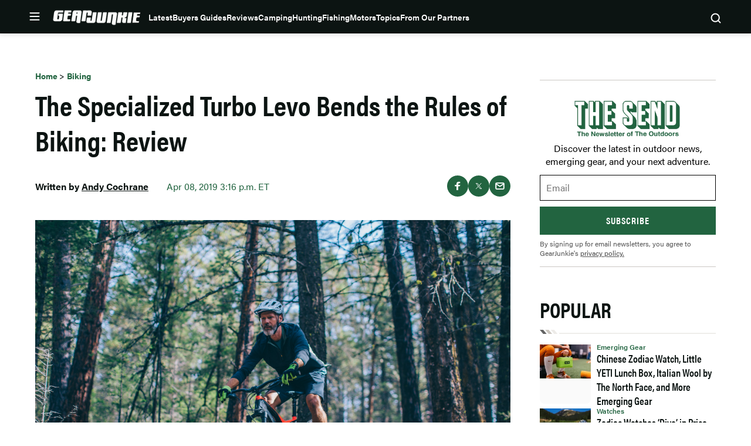

--- FILE ---
content_type: text/html; charset=utf-8
request_url: https://www.google.com/recaptcha/api2/aframe
body_size: 268
content:
<!DOCTYPE HTML><html><head><meta http-equiv="content-type" content="text/html; charset=UTF-8"></head><body><script nonce="X_DBviAj-9QN11quwvkCWw">/** Anti-fraud and anti-abuse applications only. See google.com/recaptcha */ try{var clients={'sodar':'https://pagead2.googlesyndication.com/pagead/sodar?'};window.addEventListener("message",function(a){try{if(a.source===window.parent){var b=JSON.parse(a.data);var c=clients[b['id']];if(c){var d=document.createElement('img');d.src=c+b['params']+'&rc='+(localStorage.getItem("rc::a")?sessionStorage.getItem("rc::b"):"");window.document.body.appendChild(d);sessionStorage.setItem("rc::e",parseInt(sessionStorage.getItem("rc::e")||0)+1);localStorage.setItem("rc::h",'1768738996984');}}}catch(b){}});window.parent.postMessage("_grecaptcha_ready", "*");}catch(b){}</script></body></html>

--- FILE ---
content_type: text/css
request_url: https://gearjunkie.com/wp-content/themes/ldm-theme/css/dist/gearjunkie/lazy.css?ver=1.6.49
body_size: 3567
content:
:root{--color--primary:#ff5100;--color--primary-darker:#b73e06;--color--primary-dark:#b73e06;--color--primary-lighter:#ff6b26;--color--secondary:#226440;--color--tertiary:#636363;--color--quaternary:#cbc6bf;--color--quinary:#edebe8;--color--senary:#f9f8f6;--color--background:#fff;--color--background-dark:#06110d;--color--foreground:#0c1412;--color--opacity:rgba(0, 0, 0, 0.16);--color--semantic-interactive:#0c1412;--color--semantic-success:#32885f;--color--semantic-error:#eb4b4b;--color--text-primary:#0c1412;--color--pure-black:#000;--font-family--primary:acumin-pro,arial,helvetica neue,helvetica,sans-serif;--font-family--secondary:acumin-pro-condensed,arial narrow,arial,sans-serif;--font-size--micro:0.75rem;--font-size--tiny:0.87rem;--font-size--small:1rem;--font-size--normal:1.125rem;--font-size--medium:1.25rem;--font-size--medium-large:1.5rem;--font-size--large:1.75rem;--font-size--huge:2.25rem;--font-size--gigantic:3rem;--line-height--tiny:1;--line-height--small:1.25;--line-height--medium:1.5;--line-height--large:1.75;--letter-spacing--none:0%;--letter-spacing--small:2%;--letter-spacing--medium:4%;--font-weight--regular:400;--font-weight--medium:500;--font-weight--semibold:600;--font-weight--bold:700;--font-weight--heavy:900;--content-size:1180px;--wide-size:1200px;--block-gap:1rem;--border-radius:0}:root{--leaderboard-height:250px}#infinite-handle button,.center-flyout-content .newsletter-submit-button{color:#fff;background-color:var(--color--primary);transition:background-color .1s linear;min-width:90px;min-height:32px;border-radius:4px;display:inline-flex;flex-direction:row;justify-content:center;align-items:center;text-decoration:none;font-size:var(--font-size--tiny);font-weight:var(--font-weight--medium);line-height:var(--line-height--tiny);border:none;padding-right:10px;padding-left:10px}#infinite-handle button:focus,#infinite-handle button:hover,.center-flyout-content .newsletter-submit-button:focus,.center-flyout-content .newsletter-submit-button:hover{color:#fff;background-color:var(--color--tertiary)}#infinite-handle button{font-size:var(--font-size--small);min-width:184px;min-height:48px}.center-flyout-content .newsletter-submit-button{font-size:var(--font-size--small);width:100%;min-height:48px}a:focus,a:hover{color:var(--color--secondary)}.ldm-social-menu-header{margin-bottom:16px}.ldm-social-menu-header p{margin:0}.ldm-social-menu ul{list-style-type:none;padding:0;margin:0;display:flex;flex-wrap:wrap;grid-row-gap:10px;row-gap:10px;grid-column-gap:20px;column-gap:20px}.ldm-social-menu ul a{display:block;position:relative}.ldm-social-menu ul a::before{content:"";position:absolute;top:0;left:0;width:100%;height:100%;z-index:-1;background-color:var(--color--senary);transition:border-color .1s ease-in-out;border:1px solid var(--color--senary);border-radius:100%}.ldm-social-menu ul a:focus::before,.ldm-social-menu ul a:hover::before{border-color:var(--color--foreground)}.ldm-social-menu ul a svg{display:block}.left-flyout .ldm-social-menu{padding-top:45px}.left-flytout .ldm-social-menu-header-text{font-size:var(--font-size--tiny);line-height:var(--line-height--large)}@media (min-width:768px){.left-flytout .ldm-social-menu-header-text{font-size:var(--font-size--small)}}.site-footer .ldm-social-menu-header-text{font-weight:var(--font-weight--bold);line-height:var(--line-height--medium);text-transform:uppercase;font-size:var(--font-size--small)}@media (min-width:768px){.site-footer .ldm-social-menu-header-text{font-size:var(--font-size--normal)}}:root{--left-flyout-top-padding:18px;--top-flyout-height:211px}.left-flyout{position:fixed;top:0;left:-512px;bottom:0;width:512px;max-width:100%;z-index:10900;overflow-y:auto;color:#000;background-color:#fff;transform:translateX(0);will-change:transform;transition:transform 120ms cubic-bezier(.23,1,.32,1),visibility 120ms cubic-bezier(.23,1,.32,1);contain:strict}.left-flyout.is-visible{transform:translateX(100%);visibility:visible;transition:transform 350ms cubic-bezier(.23,1,.32,1),visibility 350ms cubic-bezier(.23,1,.32,1)}@media (max-width:767px){.left-flyout.is-visible{position:fixed;left:0;transform:translateX(0)}}.left-flyout .flyout-close-button{margin:-5px -10px 10px;padding:5px 5px 0}.left-flyout-inner{padding-top:calc(var(--wp-admin--admin-bar--height,0px) + var(--left-flyout-top-padding));padding-bottom:32px;padding-inline:22px}@media (min-width:768px){.left-flyout-inner{padding-left:40px;padding-left:20px;padding-bottom:32px}}.center-flyout-backdrop{z-index:-1;position:fixed;top:0;right:0;bottom:0;left:0;transform:translate3d(0,0,0);will-change:opacity,visibility;background-color:#000;opacity:0;transition:opacity 120ms cubic-bezier(.23,1,.32,1),visibility 120ms cubic-bezier(.23,1,.32,1)}.center-flyout-backdrop.is-visible{opacity:.6;visibility:visible;transition:opacity 350ms cubic-bezier(.23,1,.32,1),visibility 350ms cubic-bezier(.23,1,.32,1)}.center-flyout{position:fixed;top:0;bottom:0;left:0;right:0;z-index:100;display:flex;opacity:0;transition:visibility .3s,opacity .3s}.center-flyout:target{visibility:visible;opacity:1;z-index:11000}.center-flyout:target .center-flyout-backdrop{opacity:.6;visibility:visible;transition:opacity 350ms cubic-bezier(.23,1,.32,1),visibility 350ms cubic-bezier(.23,1,.32,1)}.center-flyout.is-visible{visibility:visible;opacity:1;z-index:11000}.center-flyout.is-visible .center-flyout-backdrop{opacity:.6;visibility:visible;transition:opacity 350ms cubic-bezier(.23,1,.32,1),visibility 350ms cubic-bezier(.23,1,.32,1)}.center-flyout-container{box-shadow:0 16px 24px rgba(0,0,0,.08);border-radius:16px;overflow-y:auto;background-color:#fff;margin:auto;position:relative;padding:26px 22px;display:flex;justify-content:center;max-height:100%;top:0;width:97%;margin-bottom:auto!important}@media (min-width:768px){.center-flyout-container{width:644px;max-height:95%}}.center-flyout-container-inner{width:100%}@media (min-width:1024px){.center-flyout-container-inner{padding-bottom:20px}}.close-button-box.flyout-close-button-box{margin-bottom:8px}@media (min-width:1024px){.close-button-box.flyout-close-button-box{margin-bottom:28px}}.center-flyout-close-button{display:flex;justify-content:flex-end;margin-left:-4px}.center-flyout-content{width:546px;margin:0 auto;max-width:100%}.center-flyout-content label:not([class]){font-size:var(--font-size--micro);line-height:var(--line-height--medium);color:var(--color--tertiary);margin-bottom:5px;display:block}.center-flyout-content .newsletter-field-email,.center-flyout-content .newsletter-field-name{border:1px solid var(--color--quaternary);box-shadow:inset 0 1px 3px rgba(0,0,0,.16);border-radius:4px;height:48px;margin-bottom:18px;font-size:var(--font-size--small);padding:0 15px}.center-flyout-content .newsletter-checkbox-list{font-size:var(--font-size--small);display:flex;flex-wrap:wrap;margin-bottom:5px}.center-flyout-content .newsletter-checkbox-list-item{width:100%;display:flex;align-items:flex-end;margin-bottom:6px}@media (min-width:768px){.center-flyout-content .newsletter-checkbox-list-item{width:50%}}.center-flyout-content .newsletter-checkbox-list-item input{width:24px;height:24px;border-radius:4px;position:relative;top:4px;margin-right:16px}.center-flyout-content .newsletter-footer{font-size:var(--font-size--micro);color:var(--color--tertiary);max-width:370px}.center-flyout-content .newsletter-footer a{color:var(--color--tertiary);text-decoration:underline}.center-flyout-content .newsletter-footer a:focus,.center-flyout-content .newsletter-footer a:hover{text-decoration:none}.center-flyout-content .newsletter-special-offers{margin-bottom:15px}.center-flyout-content .newsletter-form{margin-bottom:0!important}.center-flyout-content .newsletter-submit-button{margin-right:18px;margin-bottom:15px}.center-flyout-title-box{margin-bottom:25px}.center-flyout-title-box::after{height:2px;width:16px;background-color:var(--color--primary);display:block;content:""}.center-flyout-title-text{margin:0;font-size:var(--font-size--medium);font-weight:600;padding-bottom:12px}@media (min-width:768px){.center-flyout-title-text{font-size:var(--font-size--large)}}.center-flyout-description-text{color:var(--color--tertiary);line-height:var(--line-height--large);font-size:var(--font-size--tiny);margin-bottom:54px}@media (min-width:768px){.center-flyout-description-text{font-size:var(--font-size--small)}}.flyout-backdrop{position:fixed;top:0;right:0;bottom:0;left:0;z-index:9;transform:translate3d(0,0,0);will-change:opacity,visibility;background-color:#000;opacity:0;transition:opacity 120ms cubic-bezier(.23,1,.32,1),visibility 120ms cubic-bezier(.23,1,.32,1)}.flyout-backdrop:target{opacity:.6;visibility:visible;transition:opacity 350ms cubic-bezier(.23,1,.32,1),visibility 350ms cubic-bezier(.23,1,.32,1)}.flyout-backdrop .is-visible{opacity:.6;visibility:visible;transition:opacity 350ms cubic-bezier(.23,1,.32,1),visibility 350ms cubic-bezier(.23,1,.32,1)}.flyout-menu-nav ul{list-style:none;margin:0;padding:0}.flyout-menu-nav .sub-menu{margin-top:8px;margin-bottom:28px;display:none}.flyout-menu-nav .sub-menu li{display:block}.flyout-menu-nav .sub-menu a{color:var(--color--text-primary);display:block;padding:12px 0;color:var(--color--tertiary);font-size:var(--font-size--small)}.flyout-menu-nav .sub-menu a:focus,.flyout-menu-nav .sub-menu a:hover{color:var(--color--primary)}#flyout-menu-ul>li{margin-bottom:18px}#flyout-menu-ul>li>a{font-size:var(--font-size--medium);font-weight:var(--font-weight--bold);color:var(--color--text-primary);display:flex;align-items:center;transition:color .3s cubic-bezier(.25,.8,.25,1)}@media (min-width:768px){#flyout-menu-ul>li>a{font-size:var(--font-size--large);font-weight:var(--font-weight--bold)}}#flyout-menu-ul>li>a:focus,#flyout-menu-ul>li>a:hover{color:var(--color--primary)}#flyout-menu-ul>li>a:focus::after,#flyout-menu-ul>li>a:hover::after{background-image:url(../../../assets/svg/chevron-pink-down.svg)}#flyout-menu-ul>li>a.menu-open{color:var(--color--primary)}#flyout-menu-ul>li>a.menu-open+.sub-menu{display:block;visibility:visible;opacity:1}#flyout-menu-ul>li>a.menu-open::after,#flyout-menu-ul>li>a.menu-open:focus::after,#flyout-menu-ul>li>a.menu-open:hover::after{background-image:url(../../../assets/svg/chevron-pink-up.svg)}#flyout-menu-ul .menu-item-has-children>a::after{content:"";display:block;background-image:url(../../../assets/svg/chevron-black-down.svg);height:16px;width:16px;margin-left:5px}#flyout-menu-ul .menu-item-has-children>a:focus,#flyout-menu-ul .menu-item-has-children>a:hover{color:var(--color--primary)}#flyout-menu-ul .menu-item-has-children>a:focus::after,#flyout-menu-ul .menu-item-has-children>a:hover::after{background-image:url(../../../assets/svg/chevron-pink-down.svg)}.close-button-box{margin-bottom:40px}.flyout-menu-nav-box{border-bottom:1px solid var(--color--quinary);padding-bottom:16px;margin-bottom:24px}@media (min-width:768px){.flyout-menu-nav-box{padding-bottom:32px;margin-bottom:40px}}.flyout-menu-nav-box ul{list-style-type:none}#flyout-secondary-menu-ul,#flyout-secondary-menu-ul ul{list-style-type:none;padding:0;margin:0}#flyout-secondary-menu-ul .menu-item a{color:var(--color--text-primary);display:block;padding:8px 0;color:var(--color--tertiary);font-weight:var(--font-weight--medium);transition:color .3s cubic-bezier(.25,.8,.25,1)}#flyout-secondary-menu-ul .menu-item a:focus,#flyout-secondary-menu-ul .menu-item a:hover{color:var(--color--primary)}#flyout-secondary-menu-ul ul .menu-item a{padding-left:15px}.flyout-secondary-menu-nav-box{border-bottom:1px solid var(--color--quinary);padding-bottom:22px}.flyout-top{position:fixed;top:calc(var(--wp-admin--admin-bar--height,0px) - var(--top-flyout-height));left:0;bottom:0;height:var(--top-flyout-height);width:100%;z-index:10;overflow-y:auto;color:#000;background-color:#fff;transform:translateY(0);will-change:transform;transition:transform 120ms cubic-bezier(.23,1,.32,1),visibility 120ms cubic-bezier(.23,1,.32,1);contain:strict}@media (max-width:900px){.flyout-top{top:-260px;height:260px}}.flyout-top.is-visible{transform:translateY(100%);visibility:visible;transition:transform 350ms cubic-bezier(.23,1,.32,1),visibility 350ms cubic-bezier(.23,1,.32,1)}@media (max-width:767px){.flyout-top.is-visible{position:fixed;top:var(--wp-admin--admin-bar--height,0);transform:translateY(0)}}.flyout-top-inner{margin:0 auto;width:100%;max-width:782px;position:relative;height:100%;padding-top:45px}@media (max-width:900px){.flyout-top-inner{padding-top:78px}}.flyout-top-inner .close-button-box{position:absolute;right:0;margin-bottom:0;visibility:hidden}@media (min-width:768px){.flyout-top-inner .close-button-box{visibility:visible}}@media (max-width:900px){.flyout-top-inner .close-button-box{top:18px}}[data-layout=list]+#infinite-handle{justify-content:flex-start}#infinite-handle{display:flex;justify-content:center}.infinite-loader{position:relative;margin-bottom:100vh}.infinite-loader::before{content:"";box-sizing:border-box;position:absolute;top:50%;left:50%;width:20px;height:20px;margin-top:-10px;margin-left:-10px;border-radius:50%;border-top:2px solid var(--color--primary);border-right:2px solid transparent;animation:spinner .6s linear infinite}@keyframes spinner{to{transform:rotate(360deg)}}#infinite-aria,#infinite-footer{position:fixed;visibility:hidden}.ldm-social-menu ul a::before{top:4px;left:4px}.left-flyout .ldm-social-menu ul a svg{filter:brightness(100)}.left-flyout .ldm-social-menu ul a::before{top:4px;left:4px;background-color:var(--color--foreground);border:1px solid var(--color--tertiary)}.left-flyout .ldm-social-menu ul a:focus::before,.left-flyout .ldm-social-menu ul a:hover::before{border-color:#fff}.left-flyout{background-color:var(--color--foreground);color:#fff}#flyout-menu-ul>li{margin-bottom:18px}#flyout-menu-ul>li>a{color:var(--color--primary);color:#fff}#flyout-menu-ul>li>a:focus,#flyout-menu-ul>li>a:hover{color:var(--color--text-primary)}#flyout-menu-ul>li>a:focus,#flyout-menu-ul>li>a:hover{color:var(--color--primary)}#flyout-menu-ul>li>a:focus::after,#flyout-menu-ul>li>a:hover::after{background-image:url(../../../assets/svg/chevron-white-down.svg)}#flyout-menu-ul>li>a.menu-open+.sub-menu{display:flex;visibility:visible;opacity:1}#flyout-menu-ul>li>a.menu-open::after,#flyout-menu-ul>li>a.menu-open:focus::after,#flyout-menu-ul>li>a.menu-open:hover::after{background-image:url(../../../assets/svg/chevron-orange-up.svg)}#flyout-menu-ul .menu-item-has-children>a::after{background-image:url(../../../assets/svg/chevron-white-down.svg)}#flyout-menu-ul .menu-item-has-children>a:focus::after,#flyout-menu-ul .menu-item-has-children>a:hover::after{background-image:url(../../../assets/svg/chevron-orange-down.svg)}.flyout-menu-nav .sub-menu{flex-wrap:wrap}.flyout-menu-nav .sub-menu li{width:50%}.flyout-menu-nav .sub-menu a{color:#fff;padding-bottom:8px;font-size:var(--font-size--small)}@media (min-width:768px){.flyout-menu-nav .sub-menu a{font-size:var(--font-size--normal)}}#flyout-secondary-menu-ul .menu-item a{color:#fff}.flyout-menu-nav-box{border-color:var(--color--tertiary)}.flyout-secondary-menu-nav-box{border-color:var(--color--tertiary)}@media (min-width:768px){.flyout-secondary-menu-nav-box{padding-bottom:42px}}.left-flyout .ldm-social-menu-header-text{color:#fff;font-size:var(--font-size--tiny)}@media (min-width:768px){.left-flyout .ldm-social-menu-header-text{font-size:var(--font-size--small)}}.flyout-top{background-color:var(--color--foreground)}.center-flyout-container{background-color:var(--color--senary);max-width:325px;padding:34px 20px 48px;border-radius:0}@media (min-width:768px){.center-flyout-container{padding:42px 48px;max-width:640px;border-radius:0}}.center-flyout-title-text{font-size:var(--font-size--medium);line-height:var(--line-height--small);padding-bottom:10px}@media (min-width:768px){.center-flyout-title-text{font-size:var(--font-size--large)}}.center-flyout-title-box::after{display:none}form.newsletter-form{position:relative}form.newsletter-form::before{position:absolute;content:"";display:block;width:100%;height:7px;background:url(../../../assets/svg/accent-separator.svg);background-size:cover;background-repeat:no-repeat;top:-30px}.close-button-box.flyout-close-button-box{margin-bottom:0;position:absolute;right:15px;top:15px}@media (min-width:768px){.close-button-box.flyout-close-button-box{right:15px}}.newsletter-form label:not([class]){text-transform:uppercase;color:var(--color--tertiary);font-family:var(--font-family--secondary);font-weight:var(--font-weight--bold);font-size:var(--font-size--tiny);margin-bottom:8px;display:block}.newsletter-form .input-group-field{height:48px;padding:0 14px;border:1px solid var(--color--quaternary);box-shadow:inset 0 1px 3px rgba(0,0,0,.16);width:100%;margin-bottom:10px}.newsletter-form .input-group-field::placeholder{font-size:var(--font-size--small);color:var(--color--quaternary)}.enews-signup-body .enews-email-wrapper input::placeholder{font-size:var(--font-size--small);color:var(--color--quaternary)}.newsletter-form .newsletter-submit-button{border-radius:0;text-transform:uppercase;font-size:var(--font-size--small);font-family:var(--font-family--secondary);font-weight:var(--font-weight--bold)}.newsletter-checkbox-list-item{font-size:var(--font-size--small)}.newsletter-checkbox-list-item input{width:24px;height:24px;border-radius:4px;position:relative;top:4px;margin-right:10px;accent-color:var(--color--foreground)}.newsletter-form .newsletter-checkbox-list-item{margin-bottom:9px}.newsletter-form .newsletter-checkbox-list{margin-bottom:20px}.c-search-cta__toggle{top:0}.c-search-form>h3{color:#fff}.c-search-form__submit{border-radius:0;height:60px;text-transform:uppercase}.c-search-form__field{border-radius:0}#infinite-handle{display:flex;justify-content:flex-start}#infinite-handle button{border-radius:0;text-transform:uppercase;font-weight:var(--font-weight--bold)}.site-footer{padding-top:0;border-top:0;max-width:100%;width:100%;margin:15px 0 0}.site-footer::before{content:"";display:block;background-image:url(../../../assets/svg/gj-footer-mountains.svg);height:134px;background-size:cover;background-position:center;width:100%}.site-footer-top{padding:0 20px 15px;background-color:var(--color--senary)}.site-footer-top__inner{margin:0 auto;padding-left:0;padding-right:0}.footer-logo-box{background-image:url(../../../assets/svg/logo-gearjunkie-dark.svg)}.footer-logo-box a{height:24px}.footer-logo-box img{display:none}.site-footer-bottom{margin-bottom:0;background-color:var(--color--senary);max-width:100%;padding:0 20px 50px}.site-footer-bottom__inner{margin:0 auto;max-width:1180px;width:100%}.footer-column-3{display:flex;margin-bottom:35px}@media (min-width:768px){.footer-column-3{justify-content:flex-end}}.site-footer-top__inner .footer-column ul{display:flex;flex-wrap:wrap}.site-footer-top__inner .footer-column-2 ul{display:block}.site-footer-top__inner .footer-column-1 ul li{padding-right:5px;width:50%}.site-footer-top__inner .footer-column-2{display:block;flex-basis:32%}.footer-column-3.footer-column ul li{width:50px}@media (min-width:1024px){.footer-column-3.footer-column ul li{width:18%}}.ldm-social-menu ul a{height:40px;width:40px}.ldm-social-menu ul a::before{background-color:var(--color--quinary);z-index:1;max-width:40px}.ldm-social-menu ul a svg{position:relative;z-index:10}.front-page-footer__bottom{margin-top:25px}@media (min-width:768px){.front-page-footer__bottom{margin-top:60px}}.footer-column-header-text{display:inline-block;margin-right:2px}

--- FILE ---
content_type: application/javascript; charset=utf-8
request_url: https://fundingchoicesmessages.google.com/f/AGSKWxWA_56Hip8o_-eEv2otTHlRJIn9Dl__plASh2AUsqNuTu5xLFxraG-cU3m4DSmDLrdQWU75iGKSQNrJLptP5taWX00AMrfwnCzvxhkq1BueDbOeoHbi45SBC0BnbY_C84hqxOdgPOmciPTLOluv-XZEqKY5b1kxpaKvUHMYx-BKiWpPZKELOAWZyOtF/__728x90-/ad_configuration./scaradcontrol./javascript/ads./unibluead.
body_size: -1289
content:
window['e9ba4967-f435-4f7c-b4bc-33197a8ef266'] = true;